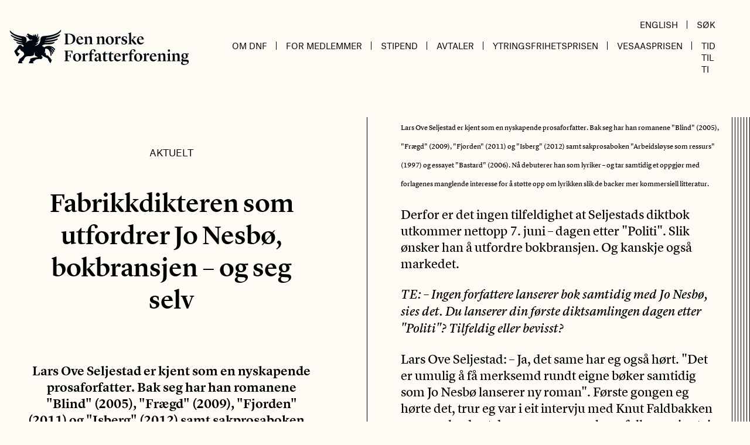

--- FILE ---
content_type: text/html; charset=UTF-8
request_url: https://www.forfatterforeningen.no/artikkel/fabrikkdikteren-som-utfordrer-jo-nesbo-bokbransjen-og-seg-selv/
body_size: 18641
content:
<!doctype html>
<html lang="nb-NO">
<head>
	<meta charset="UTF-8">
	<meta name="viewport" content="width=device-width, initial-scale=1">
	<link rel="profile" href="https://gmpg.org/xfn/11">

	<script type="text/javascript" data-cookieconsent="ignore">
	window.dataLayer = window.dataLayer || [];

	function gtag() {
		dataLayer.push(arguments);
	}

	gtag("consent", "default", {
		ad_personalization: "denied",
		ad_storage: "denied",
		ad_user_data: "denied",
		analytics_storage: "denied",
		functionality_storage: "denied",
		personalization_storage: "denied",
		security_storage: "granted",
		wait_for_update: 500,
	});
	gtag("set", "ads_data_redaction", true);
	</script>
<script type="text/javascript"
		id="Cookiebot"
		src="https://consent.cookiebot.com/uc.js"
		data-implementation="wp"
		data-cbid="ffeb6b64-2d92-42b4-a6d4-9ed1639c1c0a"
						data-culture="NB"
				data-blockingmode="auto"
	></script>
<meta name='robots' content='index, follow, max-image-preview:large, max-snippet:-1, max-video-preview:-1' />
	<style>img:is([sizes="auto" i], [sizes^="auto," i]) { contain-intrinsic-size: 3000px 1500px }</style>
	
	<!-- This site is optimized with the Yoast SEO plugin v26.3 - https://yoast.com/wordpress/plugins/seo/ -->
	<title>Fabrikkdikteren som utfordrer Jo Nesbø, bokbransjen - og seg selv - Den norske Forfatterforening</title>
	<link rel="canonical" href="https://www.forfatterforeningen.no/artikkel/fabrikkdikteren-som-utfordrer-jo-nesbo-bokbransjen-og-seg-selv/" />
	<meta property="og:locale" content="nb_NO" />
	<meta property="og:type" content="article" />
	<meta property="og:title" content="Fabrikkdikteren som utfordrer Jo Nesbø, bokbransjen - og seg selv - Den norske Forfatterforening" />
	<meta property="og:description" content="Lars Ove Seljestad er kjent som en nyskapende prosaforfatter. Bak seg har han romanene &quot;Blind&quot; (2005), &quot;Frægd&quot; (2009), &quot;Fjorden&quot; (2011) og &quot;Isberg&quot; (2012) samt sakprosaboken..." />
	<meta property="og:url" content="https://www.forfatterforeningen.no/artikkel/fabrikkdikteren-som-utfordrer-jo-nesbo-bokbransjen-og-seg-selv/" />
	<meta property="og:site_name" content="Den norske Forfatterforening" />
	<meta property="article:published_time" content="2013-05-21T17:57:14+00:00" />
	<meta property="og:image" content="http://mail.forfatterforeningen.no/content/uploads/2013/05/lars_ove_0.jpg" />
	<meta property="og:image:width" content="764" />
	<meta property="og:image:height" content="435" />
	<meta property="og:image:type" content="image/jpeg" />
	<meta name="author" content="Tom Egeland" />
	<meta name="twitter:card" content="summary_large_image" />
	<meta name="twitter:label1" content="Skrevet av" />
	<meta name="twitter:data1" content="Tom Egeland" />
	<meta name="twitter:label2" content="Ansl. lesetid" />
	<meta name="twitter:data2" content="12 minutter" />
	<script type="application/ld+json" class="yoast-schema-graph">{"@context":"https://schema.org","@graph":[{"@type":"WebPage","@id":"https://www.forfatterforeningen.no/artikkel/fabrikkdikteren-som-utfordrer-jo-nesbo-bokbransjen-og-seg-selv/","url":"https://www.forfatterforeningen.no/artikkel/fabrikkdikteren-som-utfordrer-jo-nesbo-bokbransjen-og-seg-selv/","name":"Fabrikkdikteren som utfordrer Jo Nesbø, bokbransjen - og seg selv - Den norske Forfatterforening","isPartOf":{"@id":"https://www.forfatterforeningen.no/#website"},"primaryImageOfPage":{"@id":"https://www.forfatterforeningen.no/artikkel/fabrikkdikteren-som-utfordrer-jo-nesbo-bokbransjen-og-seg-selv/#primaryimage"},"image":{"@id":"https://www.forfatterforeningen.no/artikkel/fabrikkdikteren-som-utfordrer-jo-nesbo-bokbransjen-og-seg-selv/#primaryimage"},"thumbnailUrl":"https://www.forfatterforeningen.no/content/uploads/2013/05/lars_ove_0.jpg","datePublished":"2013-05-21T17:57:14+00:00","author":{"@id":"https://www.forfatterforeningen.no/#/schema/person/f4c9fd4443ee91c705b224a87ec360a8"},"inLanguage":"nb-NO","potentialAction":[{"@type":"ReadAction","target":["https://www.forfatterforeningen.no/artikkel/fabrikkdikteren-som-utfordrer-jo-nesbo-bokbransjen-og-seg-selv/"]}]},{"@type":"ImageObject","inLanguage":"nb-NO","@id":"https://www.forfatterforeningen.no/artikkel/fabrikkdikteren-som-utfordrer-jo-nesbo-bokbransjen-og-seg-selv/#primaryimage","url":"https://www.forfatterforeningen.no/content/uploads/2013/05/lars_ove_0.jpg","contentUrl":"https://www.forfatterforeningen.no/content/uploads/2013/05/lars_ove_0.jpg","width":764,"height":435,"caption":"lars_ove"},{"@type":"WebSite","@id":"https://www.forfatterforeningen.no/#website","url":"https://www.forfatterforeningen.no/","name":"Den norske Forfatterforening","description":"Forfatter organisasjon","potentialAction":[{"@type":"SearchAction","target":{"@type":"EntryPoint","urlTemplate":"https://www.forfatterforeningen.no/?s={search_term_string}"},"query-input":{"@type":"PropertyValueSpecification","valueRequired":true,"valueName":"search_term_string"}}],"inLanguage":"nb-NO"},{"@type":"Person","@id":"https://www.forfatterforeningen.no/#/schema/person/f4c9fd4443ee91c705b224a87ec360a8","name":"Tom Egeland","image":{"@type":"ImageObject","inLanguage":"nb-NO","@id":"https://www.forfatterforeningen.no/#/schema/person/image/","url":"https://secure.gravatar.com/avatar/58955ee488000ca3be7b974274ce6cc23055a9221cfea893626aeb487b25c923?s=96&d=mm&r=g","contentUrl":"https://secure.gravatar.com/avatar/58955ee488000ca3be7b974274ce6cc23055a9221cfea893626aeb487b25c923?s=96&d=mm&r=g","caption":"Tom Egeland"},"url":"https://www.forfatterforeningen.no/artikkel/author/tom-egeland/"}]}</script>
	<!-- / Yoast SEO plugin. -->


<link rel='dns-prefetch' href='//www.googletagmanager.com' />
<script>
window._wpemojiSettings = {"baseUrl":"https:\/\/s.w.org\/images\/core\/emoji\/16.0.1\/72x72\/","ext":".png","svgUrl":"https:\/\/s.w.org\/images\/core\/emoji\/16.0.1\/svg\/","svgExt":".svg","source":{"concatemoji":"https:\/\/www.forfatterforeningen.no\/wp\/wp-includes\/js\/wp-emoji-release.min.js?ver=6.8.3"}};
/*! This file is auto-generated */
!function(s,n){var o,i,e;function c(e){try{var t={supportTests:e,timestamp:(new Date).valueOf()};sessionStorage.setItem(o,JSON.stringify(t))}catch(e){}}function p(e,t,n){e.clearRect(0,0,e.canvas.width,e.canvas.height),e.fillText(t,0,0);var t=new Uint32Array(e.getImageData(0,0,e.canvas.width,e.canvas.height).data),a=(e.clearRect(0,0,e.canvas.width,e.canvas.height),e.fillText(n,0,0),new Uint32Array(e.getImageData(0,0,e.canvas.width,e.canvas.height).data));return t.every(function(e,t){return e===a[t]})}function u(e,t){e.clearRect(0,0,e.canvas.width,e.canvas.height),e.fillText(t,0,0);for(var n=e.getImageData(16,16,1,1),a=0;a<n.data.length;a++)if(0!==n.data[a])return!1;return!0}function f(e,t,n,a){switch(t){case"flag":return n(e,"\ud83c\udff3\ufe0f\u200d\u26a7\ufe0f","\ud83c\udff3\ufe0f\u200b\u26a7\ufe0f")?!1:!n(e,"\ud83c\udde8\ud83c\uddf6","\ud83c\udde8\u200b\ud83c\uddf6")&&!n(e,"\ud83c\udff4\udb40\udc67\udb40\udc62\udb40\udc65\udb40\udc6e\udb40\udc67\udb40\udc7f","\ud83c\udff4\u200b\udb40\udc67\u200b\udb40\udc62\u200b\udb40\udc65\u200b\udb40\udc6e\u200b\udb40\udc67\u200b\udb40\udc7f");case"emoji":return!a(e,"\ud83e\udedf")}return!1}function g(e,t,n,a){var r="undefined"!=typeof WorkerGlobalScope&&self instanceof WorkerGlobalScope?new OffscreenCanvas(300,150):s.createElement("canvas"),o=r.getContext("2d",{willReadFrequently:!0}),i=(o.textBaseline="top",o.font="600 32px Arial",{});return e.forEach(function(e){i[e]=t(o,e,n,a)}),i}function t(e){var t=s.createElement("script");t.src=e,t.defer=!0,s.head.appendChild(t)}"undefined"!=typeof Promise&&(o="wpEmojiSettingsSupports",i=["flag","emoji"],n.supports={everything:!0,everythingExceptFlag:!0},e=new Promise(function(e){s.addEventListener("DOMContentLoaded",e,{once:!0})}),new Promise(function(t){var n=function(){try{var e=JSON.parse(sessionStorage.getItem(o));if("object"==typeof e&&"number"==typeof e.timestamp&&(new Date).valueOf()<e.timestamp+604800&&"object"==typeof e.supportTests)return e.supportTests}catch(e){}return null}();if(!n){if("undefined"!=typeof Worker&&"undefined"!=typeof OffscreenCanvas&&"undefined"!=typeof URL&&URL.createObjectURL&&"undefined"!=typeof Blob)try{var e="postMessage("+g.toString()+"("+[JSON.stringify(i),f.toString(),p.toString(),u.toString()].join(",")+"));",a=new Blob([e],{type:"text/javascript"}),r=new Worker(URL.createObjectURL(a),{name:"wpTestEmojiSupports"});return void(r.onmessage=function(e){c(n=e.data),r.terminate(),t(n)})}catch(e){}c(n=g(i,f,p,u))}t(n)}).then(function(e){for(var t in e)n.supports[t]=e[t],n.supports.everything=n.supports.everything&&n.supports[t],"flag"!==t&&(n.supports.everythingExceptFlag=n.supports.everythingExceptFlag&&n.supports[t]);n.supports.everythingExceptFlag=n.supports.everythingExceptFlag&&!n.supports.flag,n.DOMReady=!1,n.readyCallback=function(){n.DOMReady=!0}}).then(function(){return e}).then(function(){var e;n.supports.everything||(n.readyCallback(),(e=n.source||{}).concatemoji?t(e.concatemoji):e.wpemoji&&e.twemoji&&(t(e.twemoji),t(e.wpemoji)))}))}((window,document),window._wpemojiSettings);
</script>
<style id='wp-emoji-styles-inline-css'>

	img.wp-smiley, img.emoji {
		display: inline !important;
		border: none !important;
		box-shadow: none !important;
		height: 1em !important;
		width: 1em !important;
		margin: 0 0.07em !important;
		vertical-align: -0.1em !important;
		background: none !important;
		padding: 0 !important;
	}
</style>
<link rel='stylesheet' id='wp-block-library-css' href='https://www.forfatterforeningen.no/wp/wp-includes/css/dist/block-library/style.min.css?ver=6.8.3' media='all' />
<style id='classic-theme-styles-inline-css'>
/*! This file is auto-generated */
.wp-block-button__link{color:#fff;background-color:#32373c;border-radius:9999px;box-shadow:none;text-decoration:none;padding:calc(.667em + 2px) calc(1.333em + 2px);font-size:1.125em}.wp-block-file__button{background:#32373c;color:#fff;text-decoration:none}
</style>
<style id='global-styles-inline-css'>
:root{--wp--preset--aspect-ratio--square: 1;--wp--preset--aspect-ratio--4-3: 4/3;--wp--preset--aspect-ratio--3-4: 3/4;--wp--preset--aspect-ratio--3-2: 3/2;--wp--preset--aspect-ratio--2-3: 2/3;--wp--preset--aspect-ratio--16-9: 16/9;--wp--preset--aspect-ratio--9-16: 9/16;--wp--preset--gradient--vivid-cyan-blue-to-vivid-purple: linear-gradient(135deg,rgba(6,147,227,1) 0%,rgb(155,81,224) 100%);--wp--preset--gradient--light-green-cyan-to-vivid-green-cyan: linear-gradient(135deg,rgb(122,220,180) 0%,rgb(0,208,130) 100%);--wp--preset--gradient--luminous-vivid-amber-to-luminous-vivid-orange: linear-gradient(135deg,rgba(252,185,0,1) 0%,rgba(255,105,0,1) 100%);--wp--preset--gradient--luminous-vivid-orange-to-vivid-red: linear-gradient(135deg,rgba(255,105,0,1) 0%,rgb(207,46,46) 100%);--wp--preset--gradient--very-light-gray-to-cyan-bluish-gray: linear-gradient(135deg,rgb(238,238,238) 0%,rgb(169,184,195) 100%);--wp--preset--gradient--cool-to-warm-spectrum: linear-gradient(135deg,rgb(74,234,220) 0%,rgb(151,120,209) 20%,rgb(207,42,186) 40%,rgb(238,44,130) 60%,rgb(251,105,98) 80%,rgb(254,248,76) 100%);--wp--preset--gradient--blush-light-purple: linear-gradient(135deg,rgb(255,206,236) 0%,rgb(152,150,240) 100%);--wp--preset--gradient--blush-bordeaux: linear-gradient(135deg,rgb(254,205,165) 0%,rgb(254,45,45) 50%,rgb(107,0,62) 100%);--wp--preset--gradient--luminous-dusk: linear-gradient(135deg,rgb(255,203,112) 0%,rgb(199,81,192) 50%,rgb(65,88,208) 100%);--wp--preset--gradient--pale-ocean: linear-gradient(135deg,rgb(255,245,203) 0%,rgb(182,227,212) 50%,rgb(51,167,181) 100%);--wp--preset--gradient--electric-grass: linear-gradient(135deg,rgb(202,248,128) 0%,rgb(113,206,126) 100%);--wp--preset--gradient--midnight: linear-gradient(135deg,rgb(2,3,129) 0%,rgb(40,116,252) 100%);--wp--preset--font-size--small: 13px;--wp--preset--font-size--medium: 20px;--wp--preset--font-size--large: 36px;--wp--preset--font-size--x-large: 42px;--wp--preset--spacing--20: 0.44rem;--wp--preset--spacing--30: 0.67rem;--wp--preset--spacing--40: 1rem;--wp--preset--spacing--50: 1.5rem;--wp--preset--spacing--60: 2.25rem;--wp--preset--spacing--70: 3.38rem;--wp--preset--spacing--80: 5.06rem;--wp--preset--shadow--natural: 6px 6px 9px rgba(0, 0, 0, 0.2);--wp--preset--shadow--deep: 12px 12px 50px rgba(0, 0, 0, 0.4);--wp--preset--shadow--sharp: 6px 6px 0px rgba(0, 0, 0, 0.2);--wp--preset--shadow--outlined: 6px 6px 0px -3px rgba(255, 255, 255, 1), 6px 6px rgba(0, 0, 0, 1);--wp--preset--shadow--crisp: 6px 6px 0px rgba(0, 0, 0, 1);}:where(.is-layout-flex){gap: 0.5em;}:where(.is-layout-grid){gap: 0.5em;}body .is-layout-flex{display: flex;}.is-layout-flex{flex-wrap: wrap;align-items: center;}.is-layout-flex > :is(*, div){margin: 0;}body .is-layout-grid{display: grid;}.is-layout-grid > :is(*, div){margin: 0;}:where(.wp-block-columns.is-layout-flex){gap: 2em;}:where(.wp-block-columns.is-layout-grid){gap: 2em;}:where(.wp-block-post-template.is-layout-flex){gap: 1.25em;}:where(.wp-block-post-template.is-layout-grid){gap: 1.25em;}.has-vivid-cyan-blue-to-vivid-purple-gradient-background{background: var(--wp--preset--gradient--vivid-cyan-blue-to-vivid-purple) !important;}.has-light-green-cyan-to-vivid-green-cyan-gradient-background{background: var(--wp--preset--gradient--light-green-cyan-to-vivid-green-cyan) !important;}.has-luminous-vivid-amber-to-luminous-vivid-orange-gradient-background{background: var(--wp--preset--gradient--luminous-vivid-amber-to-luminous-vivid-orange) !important;}.has-luminous-vivid-orange-to-vivid-red-gradient-background{background: var(--wp--preset--gradient--luminous-vivid-orange-to-vivid-red) !important;}.has-very-light-gray-to-cyan-bluish-gray-gradient-background{background: var(--wp--preset--gradient--very-light-gray-to-cyan-bluish-gray) !important;}.has-cool-to-warm-spectrum-gradient-background{background: var(--wp--preset--gradient--cool-to-warm-spectrum) !important;}.has-blush-light-purple-gradient-background{background: var(--wp--preset--gradient--blush-light-purple) !important;}.has-blush-bordeaux-gradient-background{background: var(--wp--preset--gradient--blush-bordeaux) !important;}.has-luminous-dusk-gradient-background{background: var(--wp--preset--gradient--luminous-dusk) !important;}.has-pale-ocean-gradient-background{background: var(--wp--preset--gradient--pale-ocean) !important;}.has-electric-grass-gradient-background{background: var(--wp--preset--gradient--electric-grass) !important;}.has-midnight-gradient-background{background: var(--wp--preset--gradient--midnight) !important;}.has-small-font-size{font-size: var(--wp--preset--font-size--small) !important;}.has-medium-font-size{font-size: var(--wp--preset--font-size--medium) !important;}.has-large-font-size{font-size: var(--wp--preset--font-size--large) !important;}.has-x-large-font-size{font-size: var(--wp--preset--font-size--x-large) !important;}
:where(.wp-block-post-template.is-layout-flex){gap: 1.25em;}:where(.wp-block-post-template.is-layout-grid){gap: 1.25em;}
:where(.wp-block-columns.is-layout-flex){gap: 2em;}:where(.wp-block-columns.is-layout-grid){gap: 2em;}
:root :where(.wp-block-pullquote){font-size: 1.5em;line-height: 1.6;}
</style>
<link rel='stylesheet' id='wpa-css-css' href='https://www.forfatterforeningen.no/content/plugins/honeypot/includes/css/wpa.css?ver=2.3.04' media='all' />
<link rel='stylesheet' id='forfatterforeningen-stylesheet-css' href='https://www.forfatterforeningen.no/content/themes/forfatterforeningen/dist/index.css?ver=1.0.0' media='all' />
<link rel='stylesheet' id='microthemer-css' href='https://www.forfatterforeningen.no/content/micro-themes/active-styles.css?mts=140&#038;ver=6.8.3' media='all' />
<script src="https://www.forfatterforeningen.no/wp/wp-includes/js/jquery/jquery.min.js?ver=3.7.1" id="jquery-core-js"></script>
<script src="https://www.forfatterforeningen.no/wp/wp-includes/js/jquery/jquery-migrate.min.js?ver=3.4.1" id="jquery-migrate-js"></script>

<!-- Google tag (gtag.js) snippet added by Site Kit -->
<!-- Google Analytics snippet added by Site Kit -->
<script src="https://www.googletagmanager.com/gtag/js?id=GT-T5NM8N8" id="google_gtagjs-js" async></script>
<script id="google_gtagjs-js-after">
window.dataLayer = window.dataLayer || [];function gtag(){dataLayer.push(arguments);}
gtag("set","linker",{"domains":["www.forfatterforeningen.no"]});
gtag("js", new Date());
gtag("set", "developer_id.dZTNiMT", true);
gtag("config", "GT-T5NM8N8");
</script>
<link rel="https://api.w.org/" href="https://www.forfatterforeningen.no/wp-json/" /><link rel="alternate" title="JSON" type="application/json" href="https://www.forfatterforeningen.no/wp-json/wp/v2/posts/11339" /><link rel="EditURI" type="application/rsd+xml" title="RSD" href="https://www.forfatterforeningen.no/wp/xmlrpc.php?rsd" />
<meta name="generator" content="WordPress 6.8.3" />
<link rel='shortlink' href='https://www.forfatterforeningen.no/?p=11339' />
<link rel="alternate" title="oEmbed (JSON)" type="application/json+oembed" href="https://www.forfatterforeningen.no/wp-json/oembed/1.0/embed?url=https%3A%2F%2Fwww.forfatterforeningen.no%2Fartikkel%2Ffabrikkdikteren-som-utfordrer-jo-nesbo-bokbransjen-og-seg-selv%2F" />
<link rel="alternate" title="oEmbed (XML)" type="text/xml+oembed" href="https://www.forfatterforeningen.no/wp-json/oembed/1.0/embed?url=https%3A%2F%2Fwww.forfatterforeningen.no%2Fartikkel%2Ffabrikkdikteren-som-utfordrer-jo-nesbo-bokbransjen-og-seg-selv%2F&#038;format=xml" />
<meta name="generator" content="Site Kit by Google 1.171.0" /></head>

<body class="wp-singular post-template-default single single-post postid-11339 single-format-standard wp-theme-forfatterforeningen mt-11339 mt-post-fabrikkdikteren-som-utfordrer-jo-nesbo-bokbransjen-og-seg-selv">

<div id="app" class="site container mx-auto">
    <a class="skip-link screen-reader-text" href="#primary">Hopp til innholdet</a>

    
	<header id="masthead" class="site-header grid grid-cols-8 pr-la md:flex md:justify-between items-center pt-6 pb-6 md:pb-16 font-sans">
		<div class="site-branding col-span-7 md:w-1/3">
							<p class="site-title"><a href="https://www.forfatterforeningen.no/" rel="home">Den norske Forfatterforening</a></p>
						</div><!-- .site-branding -->

        <div class="col-span-1 md:w-2/3 flex justify-end items-center md:items-end flex-col">
            <div class="main-navigation hidden md:flex items-end justify-end w-full">
                <ul id="utility-menu" class="hidden lg:flex"><li id="menu-item-16348" class="menu-item menu-item-type-post_type menu-item-object-page menu-item-16348"><a href="https://www.forfatterforeningen.no/english/">English</a></li>
<li id="menu-item-16387" class="menu-item menu-item-type-custom menu-item-object-custom menu-item-16387"><a href="https://www.forfatterforeningen.no/?s=">Søk</a></li>
</ul>            </div>

            <nav id="site-navigation" class="main-navigation flex items-center md:items-end justify-end w-full">
                
                <aeon-mobile-menu :initial='[{"ID":17222,"post_author":"1","post_date":"2025-08-06 12:55:45","post_date_gmt":"2020-12-03 12:16:14","post_content":"","post_title":"Om DnF","post_excerpt":"","post_status":"publish","comment_status":"closed","ping_status":"closed","post_password":"","post_name":"om-dnf","to_ping":"","pinged":"","post_modified":"2025-08-06 12:55:45","post_modified_gmt":"2025-08-06 10:55:45","post_content_filtered":"","post_parent":0,"guid":"http:\/\/www.forfatterforeningen.no\/?p=17222","menu_order":1,"post_type":"nav_menu_item","post_mime_type":"","comment_count":"0","filter":"raw","db_id":17222,"menu_item_parent":"0","object_id":"17222","object":"custom","type":"custom","type_label":"Tilpasset lenke","title":"Om DnF","url":"#","target":"","attr_title":"","description":"","classes":[""],"xfn":""},{"ID":17223,"post_author":"1","post_date":"2025-08-06 12:55:46","post_date_gmt":"2020-12-03 12:16:14","post_content":"","post_title":"Om foreningen","post_excerpt":"","post_status":"publish","comment_status":"closed","ping_status":"closed","post_password":"","post_name":"om-foreningen","to_ping":"","pinged":"","post_modified":"2025-08-06 12:55:46","post_modified_gmt":"2025-08-06 10:55:46","post_content_filtered":"","post_parent":0,"guid":"http:\/\/www.forfatterforeningen.no\/?p=17223","menu_order":2,"post_type":"nav_menu_item","post_mime_type":"","comment_count":"0","filter":"raw","db_id":17223,"menu_item_parent":"17222","object_id":"8013","object":"page","type":"post_type","type_label":"Side","url":"https:\/\/www.forfatterforeningen.no\/om-dnf\/","title":"Om foreningen","target":"","attr_title":"","description":"","classes":[""],"xfn":""},{"ID":17224,"post_author":"1","post_date":"2025-08-06 12:55:46","post_date_gmt":"2020-12-03 12:16:14","post_content":" ","post_title":"","post_excerpt":"","post_status":"publish","comment_status":"closed","ping_status":"closed","post_password":"","post_name":"17224","to_ping":"","pinged":"","post_modified":"2025-08-06 12:55:46","post_modified_gmt":"2025-08-06 10:55:46","post_content_filtered":"","post_parent":0,"guid":"http:\/\/www.forfatterforeningen.no\/?p=17224","menu_order":3,"post_type":"nav_menu_item","post_mime_type":"","comment_count":"0","filter":"raw","db_id":17224,"menu_item_parent":"17222","object_id":"17092","object":"page","type":"post_type","type_label":"Side","url":"https:\/\/www.forfatterforeningen.no\/medlemmer\/","title":"Medlemmer","target":"","attr_title":"","description":"","classes":[""],"xfn":""},{"ID":17226,"post_author":"1","post_date":"2025-08-06 12:55:46","post_date_gmt":"2020-12-03 12:17:47","post_content":" ","post_title":"","post_excerpt":"","post_status":"publish","comment_status":"closed","ping_status":"closed","post_password":"","post_name":"17226","to_ping":"","pinged":"","post_modified":"2025-08-06 12:55:46","post_modified_gmt":"2025-08-06 10:55:46","post_content_filtered":"","post_parent":0,"guid":"http:\/\/www.forfatterforeningen.no\/?p=17226","menu_order":4,"post_type":"nav_menu_item","post_mime_type":"","comment_count":"0","filter":"raw","db_id":17226,"menu_item_parent":"17222","object_id":"8016","object":"page","type":"post_type","type_label":"Side","url":"https:\/\/www.forfatterforeningen.no\/styret\/","title":"Styret","target":"","attr_title":"","description":"","classes":[""],"xfn":""},{"ID":17239,"post_author":"41","post_date":"2025-08-06 12:55:46","post_date_gmt":"2020-12-03 13:05:00","post_content":" ","post_title":"","post_excerpt":"","post_status":"publish","comment_status":"closed","ping_status":"closed","post_password":"","post_name":"17239","to_ping":"","pinged":"","post_modified":"2025-08-06 12:55:46","post_modified_gmt":"2025-08-06 10:55:46","post_content_filtered":"","post_parent":0,"guid":"http:\/\/www.forfatterforeningen.no\/?p=17239","menu_order":5,"post_type":"nav_menu_item","post_mime_type":"","comment_count":"0","filter":"raw","db_id":17239,"menu_item_parent":"17222","object_id":"8023","object":"page","type":"post_type","type_label":"Side","url":"https:\/\/www.forfatterforeningen.no\/det-litteraere-rad\/","title":"Det litter\u00e6re R\u00e5d","target":"","attr_title":"","description":"","classes":[""],"xfn":""},{"ID":17235,"post_author":"41","post_date":"2025-08-06 12:55:46","post_date_gmt":"2020-12-03 13:05:00","post_content":" ","post_title":"","post_excerpt":"","post_status":"publish","comment_status":"closed","ping_status":"closed","post_password":"","post_name":"17235","to_ping":"","pinged":"","post_modified":"2025-08-06 12:55:46","post_modified_gmt":"2025-08-06 10:55:46","post_content_filtered":"","post_parent":0,"guid":"http:\/\/www.forfatterforeningen.no\/?p=17235","menu_order":6,"post_type":"nav_menu_item","post_mime_type":"","comment_count":"0","filter":"raw","db_id":17235,"menu_item_parent":"17222","object_id":"8128","object":"page","type":"post_type","type_label":"Side","url":"https:\/\/www.forfatterforeningen.no\/opptakskomiteen\/","title":"Opptakskomiteen","target":"","attr_title":"","description":"","classes":[""],"xfn":""},{"ID":17236,"post_author":"41","post_date":"2025-08-06 12:55:46","post_date_gmt":"2020-12-03 13:05:00","post_content":" ","post_title":"","post_excerpt":"","post_status":"publish","comment_status":"closed","ping_status":"closed","post_password":"","post_name":"17236","to_ping":"","pinged":"","post_modified":"2025-08-06 12:55:46","post_modified_gmt":"2025-08-06 10:55:46","post_content_filtered":"","post_parent":0,"guid":"http:\/\/www.forfatterforeningen.no\/?p=17236","menu_order":7,"post_type":"nav_menu_item","post_mime_type":"","comment_count":"0","filter":"raw","db_id":17236,"menu_item_parent":"17222","object_id":"8029","object":"page","type":"post_type","type_label":"Side","url":"https:\/\/www.forfatterforeningen.no\/internasjonalt-utvalg\/","title":"Internasjonalt Utvalg","target":"","attr_title":"","description":"","classes":[""],"xfn":""},{"ID":28490,"post_author":"41","post_date":"2025-08-06 12:55:46","post_date_gmt":"2025-08-06 10:55:46","post_content":" ","post_title":"","post_excerpt":"","post_status":"publish","comment_status":"closed","ping_status":"closed","post_password":"","post_name":"28490","to_ping":"","pinged":"","post_modified":"2025-08-06 12:55:46","post_modified_gmt":"2025-08-06 10:55:46","post_content_filtered":"","post_parent":0,"guid":"https:\/\/www.forfatterforeningen.no\/?p=28490","menu_order":8,"post_type":"nav_menu_item","post_mime_type":"","comment_count":"0","filter":"raw","db_id":28490,"menu_item_parent":"17222","object_id":"28488","object":"page","type":"post_type","type_label":"Side","url":"https:\/\/www.forfatterforeningen.no\/fagkomiteen\/","title":"Fagkomiteen","target":"","attr_title":"","description":"","classes":[""],"xfn":""},{"ID":17253,"post_author":"41","post_date":"2025-08-06 12:55:46","post_date_gmt":"2020-12-03 13:26:23","post_content":" ","post_title":"","post_excerpt":"","post_status":"publish","comment_status":"closed","ping_status":"closed","post_password":"","post_name":"17253","to_ping":"","pinged":"","post_modified":"2025-08-06 12:55:46","post_modified_gmt":"2025-08-06 10:55:46","post_content_filtered":"","post_parent":0,"guid":"http:\/\/www.forfatterforeningen.no\/?p=17253","menu_order":9,"post_type":"nav_menu_item","post_mime_type":"","comment_count":"0","filter":"raw","db_id":17253,"menu_item_parent":"17222","object_id":"17251","object":"page","type":"post_type","type_label":"Side","url":"https:\/\/www.forfatterforeningen.no\/internasjonalt-arbeid\/","title":"Internasjonalt arbeid","target":"","attr_title":"","description":"","classes":[""],"xfn":""},{"ID":19447,"post_author":"41","post_date":"2025-08-06 12:55:46","post_date_gmt":"2021-08-18 08:55:24","post_content":" ","post_title":"","post_excerpt":"","post_status":"publish","comment_status":"closed","ping_status":"closed","post_password":"","post_name":"19447","to_ping":"","pinged":"","post_modified":"2025-08-06 12:55:46","post_modified_gmt":"2025-08-06 10:55:46","post_content_filtered":"","post_parent":0,"guid":"https:\/\/www.forfatterforeningen.no\/?p=19447","menu_order":10,"post_type":"nav_menu_item","post_mime_type":"","comment_count":"0","filter":"raw","db_id":19447,"menu_item_parent":"17222","object_id":"19445","object":"page","type":"post_type","type_label":"Side","url":"https:\/\/www.forfatterforeningen.no\/valgkomiteen\/","title":"Valgkomiteen","target":"","attr_title":"","description":"","classes":[""],"xfn":""},{"ID":17237,"post_author":"41","post_date":"2025-08-06 12:55:46","post_date_gmt":"2020-12-03 13:05:00","post_content":" ","post_title":"","post_excerpt":"","post_status":"publish","comment_status":"closed","ping_status":"closed","post_password":"","post_name":"17237","to_ping":"","pinged":"","post_modified":"2025-08-06 12:55:46","post_modified_gmt":"2025-08-06 10:55:46","post_content_filtered":"","post_parent":8013,"guid":"http:\/\/www.forfatterforeningen.no\/?p=17237","menu_order":11,"post_type":"nav_menu_item","post_mime_type":"","comment_count":"0","filter":"raw","db_id":17237,"menu_item_parent":"17222","object_id":"17231","object":"page","type":"post_type","type_label":"Side","url":"https:\/\/www.forfatterforeningen.no\/om-dnf\/politisk-arbeid\/","title":"Politisk arbeid","target":"","attr_title":"","description":"","classes":[""],"xfn":""},{"ID":25919,"post_author":"41","post_date":"2025-08-06 12:55:46","post_date_gmt":"2024-04-17 11:24:29","post_content":" ","post_title":"","post_excerpt":"","post_status":"publish","comment_status":"closed","ping_status":"closed","post_password":"","post_name":"25919","to_ping":"","pinged":"","post_modified":"2025-08-06 12:55:46","post_modified_gmt":"2025-08-06 10:55:46","post_content_filtered":"","post_parent":0,"guid":"https:\/\/www.forfatterforeningen.no\/?p=25919","menu_order":12,"post_type":"nav_menu_item","post_mime_type":"","comment_count":"0","filter":"raw","db_id":25919,"menu_item_parent":"17222","object_id":"64","object":"category","type":"taxonomy","type_label":"Kategori","url":"https:\/\/www.forfatterforeningen.no\/kategori\/lederbrev\/","title":"Lederbrev","target":"","attr_title":"","description":"","classes":[""],"xfn":""},{"ID":17281,"post_author":"41","post_date":"2025-08-06 12:55:46","post_date_gmt":"2020-12-04 13:03:03","post_content":" ","post_title":"","post_excerpt":"","post_status":"publish","comment_status":"closed","ping_status":"closed","post_password":"","post_name":"17281","to_ping":"","pinged":"","post_modified":"2025-08-06 12:55:46","post_modified_gmt":"2025-08-06 10:55:46","post_content_filtered":"","post_parent":0,"guid":"http:\/\/www.forfatterforeningen.no\/?p=17281","menu_order":13,"post_type":"nav_menu_item","post_mime_type":"","comment_count":"0","filter":"raw","db_id":17281,"menu_item_parent":"17222","object_id":"17279","object":"page","type":"post_type","type_label":"Side","url":"https:\/\/www.forfatterforeningen.no\/vedtekter-2\/","title":"Vedtekter","target":"","attr_title":"","description":"","classes":[""],"xfn":""},{"ID":17238,"post_author":"41","post_date":"2025-08-06 12:55:46","post_date_gmt":"2020-12-03 13:05:00","post_content":" ","post_title":"","post_excerpt":"","post_status":"publish","comment_status":"closed","ping_status":"closed","post_password":"","post_name":"17238","to_ping":"","pinged":"","post_modified":"2025-08-06 12:55:46","post_modified_gmt":"2025-08-06 10:55:46","post_content_filtered":"","post_parent":0,"guid":"http:\/\/www.forfatterforeningen.no\/?p=17238","menu_order":14,"post_type":"nav_menu_item","post_mime_type":"","comment_count":"0","filter":"raw","db_id":17238,"menu_item_parent":"17222","object_id":"8121","object":"page","type":"post_type","type_label":"Side","url":"https:\/\/www.forfatterforeningen.no\/publikasjoner\/","title":"Publikasjoner","target":"","attr_title":"","description":"","classes":[""],"xfn":""},{"ID":16363,"post_author":"1","post_date":"2025-08-06 12:55:46","post_date_gmt":"2020-11-19 11:11:08","post_content":"","post_title":"For medlemmer","post_excerpt":"","post_status":"publish","comment_status":"closed","ping_status":"closed","post_password":"","post_name":"for-medlemmer","to_ping":"","pinged":"","post_modified":"2025-08-06 12:55:46","post_modified_gmt":"2025-08-06 10:55:46","post_content_filtered":"","post_parent":0,"guid":"http:\/\/www.forfatterforeningen.no\/?p=16363","menu_order":15,"post_type":"nav_menu_item","post_mime_type":"","comment_count":"0","filter":"raw","db_id":16363,"menu_item_parent":"0","object_id":"16363","object":"custom","type":"custom","type_label":"Tilpasset lenke","title":"For medlemmer","url":"#","target":"","attr_title":"","description":"","classes":[""],"xfn":""},{"ID":17242,"post_author":"41","post_date":"2025-08-06 12:55:46","post_date_gmt":"2020-12-03 13:10:09","post_content":" ","post_title":"","post_excerpt":"","post_status":"publish","comment_status":"closed","ping_status":"closed","post_password":"","post_name":"17242","to_ping":"","pinged":"","post_modified":"2025-08-06 12:55:46","post_modified_gmt":"2025-08-06 10:55:46","post_content_filtered":"","post_parent":0,"guid":"http:\/\/www.forfatterforeningen.no\/?p=17242","menu_order":16,"post_type":"nav_menu_item","post_mime_type":"","comment_count":"0","filter":"raw","db_id":17242,"menu_item_parent":"16363","object_id":"17240","object":"page","type":"post_type","type_label":"Side","url":"https:\/\/www.forfatterforeningen.no\/arrangementer\/","title":"Arrangementer","target":"","attr_title":"","description":"","classes":[""],"xfn":""},{"ID":17247,"post_author":"41","post_date":"2025-08-06 12:55:46","post_date_gmt":"2020-12-03 13:17:21","post_content":" ","post_title":"","post_excerpt":"","post_status":"publish","comment_status":"closed","ping_status":"closed","post_password":"","post_name":"17247","to_ping":"","pinged":"","post_modified":"2025-08-06 12:55:46","post_modified_gmt":"2025-08-06 10:55:46","post_content_filtered":"","post_parent":0,"guid":"http:\/\/www.forfatterforeningen.no\/?p=17247","menu_order":17,"post_type":"nav_menu_item","post_mime_type":"","comment_count":"0","filter":"raw","db_id":17247,"menu_item_parent":"16363","object_id":"17243","object":"page","type":"post_type","type_label":"Side","url":"https:\/\/www.forfatterforeningen.no\/skriveplasser-og-forfatterboliger\/","title":"Skriveplasser og forfatterboliger","target":"","attr_title":"","description":"","classes":[""],"xfn":""},{"ID":17248,"post_author":"41","post_date":"2025-08-06 12:55:46","post_date_gmt":"2020-12-03 13:17:21","post_content":" ","post_title":"","post_excerpt":"","post_status":"publish","comment_status":"closed","ping_status":"closed","post_password":"","post_name":"17248","to_ping":"","pinged":"","post_modified":"2025-08-06 12:55:46","post_modified_gmt":"2025-08-06 10:55:46","post_content_filtered":"","post_parent":0,"guid":"http:\/\/www.forfatterforeningen.no\/?p=17248","menu_order":18,"post_type":"nav_menu_item","post_mime_type":"","comment_count":"0","filter":"raw","db_id":17248,"menu_item_parent":"16363","object_id":"17245","object":"page","type":"post_type","type_label":"Side","url":"https:\/\/www.forfatterforeningen.no\/rettigheter-og-retningslinjer\/","title":"Sosiale rettigheter, skatt og \u00f8konomi","target":"","attr_title":"","description":"","classes":[""],"xfn":""},{"ID":17983,"post_author":"41","post_date":"2025-08-06 12:55:46","post_date_gmt":"2021-01-05 10:24:15","post_content":" ","post_title":"","post_excerpt":"","post_status":"publish","comment_status":"closed","ping_status":"closed","post_password":"","post_name":"17983","to_ping":"","pinged":"","post_modified":"2025-08-06 12:55:46","post_modified_gmt":"2025-08-06 10:55:46","post_content_filtered":"","post_parent":0,"guid":"http:\/\/www.forfatterforeningen.no\/?p=17983","menu_order":19,"post_type":"nav_menu_item","post_mime_type":"","comment_count":"0","filter":"raw","db_id":17983,"menu_item_parent":"16363","object_id":"17977","object":"page","type":"post_type","type_label":"Side","url":"https:\/\/www.forfatterforeningen.no\/seksuell-trakassering\/","title":"Seksuell trakassering","target":"","attr_title":"","description":"","classes":[""],"xfn":""},{"ID":20289,"post_author":"41","post_date":"2025-08-06 12:55:46","post_date_gmt":"2021-12-13 10:36:22","post_content":" ","post_title":"","post_excerpt":"","post_status":"publish","comment_status":"closed","ping_status":"closed","post_password":"","post_name":"20289","to_ping":"","pinged":"","post_modified":"2025-08-06 12:55:46","post_modified_gmt":"2025-08-06 10:55:46","post_content_filtered":"","post_parent":0,"guid":"https:\/\/www.forfatterforeningen.no\/?p=20289","menu_order":20,"post_type":"nav_menu_item","post_mime_type":"","comment_count":"0","filter":"raw","db_id":20289,"menu_item_parent":"16363","object_id":"20287","object":"page","type":"post_type","type_label":"Side","url":"https:\/\/www.forfatterforeningen.no\/solidaritetsfondet\/","title":"Solidaritetsfondet","target":"","attr_title":"","description":"","classes":[""],"xfn":""},{"ID":21055,"post_author":"41","post_date":"2025-08-06 12:55:46","post_date_gmt":"2022-05-23 08:48:54","post_content":" ","post_title":"","post_excerpt":"","post_status":"publish","comment_status":"closed","ping_status":"closed","post_password":"","post_name":"21055","to_ping":"","pinged":"","post_modified":"2025-08-06 12:55:46","post_modified_gmt":"2025-08-06 10:55:46","post_content_filtered":"","post_parent":0,"guid":"https:\/\/www.forfatterforeningen.no\/?p=21055","menu_order":21,"post_type":"nav_menu_item","post_mime_type":"","comment_count":"0","filter":"raw","db_id":21055,"menu_item_parent":"16363","object_id":"21052","object":"page","type":"post_type","type_label":"Side","url":"https:\/\/www.forfatterforeningen.no\/forkortelser-og-forklaringer\/","title":"Forkortelser og forklaringer","target":"","attr_title":"","description":"","classes":[""],"xfn":""},{"ID":21061,"post_author":"41","post_date":"2025-08-06 12:55:46","post_date_gmt":"2022-05-25 11:29:08","post_content":" ","post_title":"","post_excerpt":"","post_status":"publish","comment_status":"closed","ping_status":"closed","post_password":"","post_name":"21061","to_ping":"","pinged":"","post_modified":"2025-08-06 12:55:46","post_modified_gmt":"2025-08-06 10:55:46","post_content_filtered":"","post_parent":0,"guid":"https:\/\/www.forfatterforeningen.no\/?p=21061","menu_order":22,"post_type":"nav_menu_item","post_mime_type":"","comment_count":"0","filter":"raw","db_id":21061,"menu_item_parent":"16363","object_id":"21059","object":"page","type":"post_type","type_label":"Side","url":"https:\/\/www.forfatterforeningen.no\/viktige-datoer\/","title":"Viktige datoer","target":"","attr_title":"","description":"","classes":[""],"xfn":""},{"ID":25773,"post_author":"1","post_date":"2025-08-06 12:55:46","post_date_gmt":"2024-04-11 08:43:17","post_content":" ","post_title":"","post_excerpt":"","post_status":"publish","comment_status":"closed","ping_status":"closed","post_password":"","post_name":"25773","to_ping":"","pinged":"","post_modified":"2025-08-06 12:55:46","post_modified_gmt":"2025-08-06 10:55:46","post_content_filtered":"","post_parent":0,"guid":"https:\/\/www.forfatterforeningen.no\/?p=25773","menu_order":23,"post_type":"nav_menu_item","post_mime_type":"","comment_count":"0","filter":"raw","db_id":25773,"menu_item_parent":"16363","object_id":"54","object":"category","type":"taxonomy","type_label":"Kategori","url":"https:\/\/www.forfatterforeningen.no\/kategori\/mot-medlemmer\/","title":"M\u00f8t nye medlemmer","target":"","attr_title":"","description":"","classes":[""],"xfn":""},{"ID":25780,"post_author":"41","post_date":"2025-08-06 12:55:46","post_date_gmt":"2024-04-11 10:53:08","post_content":" ","post_title":"","post_excerpt":"","post_status":"publish","comment_status":"closed","ping_status":"closed","post_password":"","post_name":"25780","to_ping":"","pinged":"","post_modified":"2025-08-06 12:55:46","post_modified_gmt":"2025-08-06 10:55:46","post_content_filtered":"","post_parent":0,"guid":"https:\/\/www.forfatterforeningen.no\/?p=25780","menu_order":24,"post_type":"nav_menu_item","post_mime_type":"","comment_count":"0","filter":"raw","db_id":25780,"menu_item_parent":"16363","object_id":"63","object":"category","type":"taxonomy","type_label":"Kategori","url":"https:\/\/www.forfatterforeningen.no\/kategori\/skriverommet\/","title":"Skriverommet","target":"","attr_title":"","description":"","classes":[""],"xfn":""},{"ID":17706,"post_author":"1","post_date":"2025-08-06 12:55:46","post_date_gmt":"2020-12-11 12:07:28","post_content":"","post_title":"Stipend","post_excerpt":"","post_status":"publish","comment_status":"closed","ping_status":"closed","post_password":"","post_name":"stipend","to_ping":"","pinged":"","post_modified":"2025-08-06 12:55:46","post_modified_gmt":"2025-08-06 10:55:46","post_content_filtered":"","post_parent":0,"guid":"http:\/\/www.forfatterforeningen.no\/?p=17706","menu_order":25,"post_type":"nav_menu_item","post_mime_type":"","comment_count":"0","filter":"raw","db_id":17706,"menu_item_parent":"0","object_id":"17706","object":"custom","type":"custom","type_label":"Tilpasset lenke","title":"Stipend","url":"#","target":"","attr_title":"","description":"","classes":[""],"xfn":""},{"ID":17258,"post_author":"41","post_date":"2025-08-06 12:55:46","post_date_gmt":"2020-12-04 09:31:47","post_content":" ","post_title":"","post_excerpt":"","post_status":"publish","comment_status":"closed","ping_status":"closed","post_password":"","post_name":"17258","to_ping":"","pinged":"","post_modified":"2025-08-06 12:55:46","post_modified_gmt":"2025-08-06 10:55:46","post_content_filtered":"","post_parent":0,"guid":"http:\/\/www.forfatterforeningen.no\/?p=17258","menu_order":26,"post_type":"nav_menu_item","post_mime_type":"","comment_count":"0","filter":"raw","db_id":17258,"menu_item_parent":"17706","object_id":"17256","object":"page","type":"post_type","type_label":"Side","url":"https:\/\/www.forfatterforeningen.no\/aktuelle-utlysninger\/","title":"Aktuelle utlysninger","target":"","attr_title":"","description":"","classes":[""],"xfn":""},{"ID":17261,"post_author":"41","post_date":"2025-08-06 12:55:46","post_date_gmt":"2020-12-04 09:50:26","post_content":" ","post_title":"","post_excerpt":"","post_status":"publish","comment_status":"closed","ping_status":"closed","post_password":"","post_name":"17261","to_ping":"","pinged":"","post_modified":"2025-08-06 12:55:46","post_modified_gmt":"2025-08-06 10:55:46","post_content_filtered":"","post_parent":0,"guid":"http:\/\/www.forfatterforeningen.no\/?p=17261","menu_order":27,"post_type":"nav_menu_item","post_mime_type":"","comment_count":"0","filter":"raw","db_id":17261,"menu_item_parent":"17706","object_id":"17259","object":"page","type":"post_type","type_label":"Side","url":"https:\/\/www.forfatterforeningen.no\/oversikt-stipend\/","title":"Oversikt stipend","target":"","attr_title":"","description":"","classes":[""],"xfn":""},{"ID":16365,"post_author":"1","post_date":"2025-08-06 12:55:46","post_date_gmt":"2020-11-19 11:11:08","post_content":" ","post_title":"","post_excerpt":"","post_status":"publish","comment_status":"closed","ping_status":"closed","post_password":"","post_name":"16365","to_ping":"","pinged":"","post_modified":"2025-08-06 12:55:46","post_modified_gmt":"2025-08-06 10:55:46","post_content_filtered":"","post_parent":0,"guid":"http:\/\/www.forfatterforeningen.no\/?p=16365","menu_order":28,"post_type":"nav_menu_item","post_mime_type":"","comment_count":"0","filter":"raw","db_id":16365,"menu_item_parent":"0","object_id":"8040","object":"page","type":"post_type","type_label":"Side","url":"https:\/\/www.forfatterforeningen.no\/avtaler\/","title":"Avtaler","target":"","attr_title":"","description":"","classes":[""],"xfn":""},{"ID":16366,"post_author":"1","post_date":"2025-08-06 12:55:46","post_date_gmt":"2020-11-19 11:11:08","post_content":"","post_title":"Ytringsfrihetsprisen","post_excerpt":"","post_status":"publish","comment_status":"closed","ping_status":"closed","post_password":"","post_name":"ytringsfrihetsprisen","to_ping":"","pinged":"","post_modified":"2025-08-06 12:55:46","post_modified_gmt":"2025-08-06 10:55:46","post_content_filtered":"","post_parent":0,"guid":"http:\/\/www.forfatterforeningen.no\/?p=16366","menu_order":29,"post_type":"nav_menu_item","post_mime_type":"","comment_count":"0","filter":"raw","db_id":16366,"menu_item_parent":"0","object_id":"16366","object":"custom","type":"custom","type_label":"Tilpasset lenke","title":"Ytringsfrihetsprisen","url":"#","target":"","attr_title":"","description":"","classes":[""],"xfn":""},{"ID":17255,"post_author":"41","post_date":"2025-08-06 12:55:46","post_date_gmt":"2020-12-03 13:26:23","post_content":" ","post_title":"","post_excerpt":"","post_status":"publish","comment_status":"closed","ping_status":"closed","post_password":"","post_name":"17255","to_ping":"","pinged":"","post_modified":"2025-08-06 12:55:46","post_modified_gmt":"2025-08-06 10:55:46","post_content_filtered":"","post_parent":0,"guid":"http:\/\/www.forfatterforeningen.no\/?p=17255","menu_order":30,"post_type":"nav_menu_item","post_mime_type":"","comment_count":"0","filter":"raw","db_id":17255,"menu_item_parent":"16366","object_id":"17249","object":"page","type":"post_type","type_label":"Side","url":"https:\/\/www.forfatterforeningen.no\/om-ytringsfrihetprisen\/","title":"Om Ytringsfrihetprisen","target":"","attr_title":"","description":"","classes":[""],"xfn":""},{"ID":25115,"post_author":"41","post_date":"2025-08-06 12:55:46","post_date_gmt":"2024-01-25 13:47:19","post_content":" ","post_title":"","post_excerpt":"","post_status":"publish","comment_status":"closed","ping_status":"closed","post_password":"","post_name":"25115","to_ping":"","pinged":"","post_modified":"2025-08-06 12:55:46","post_modified_gmt":"2025-08-06 10:55:46","post_content_filtered":"","post_parent":0,"guid":"https:\/\/www.forfatterforeningen.no\/?p=25115","menu_order":31,"post_type":"nav_menu_item","post_mime_type":"","comment_count":"0","filter":"raw","db_id":25115,"menu_item_parent":"16366","object_id":"25112","object":"page","type":"post_type","type_label":"Side","url":"https:\/\/www.forfatterforeningen.no\/historikk-ytringsfrihetsprisen\/","title":"Historikk Ytringsfrihetsprisen","target":"","attr_title":"","description":"","classes":[""],"xfn":""},{"ID":25119,"post_author":"41","post_date":"2025-08-06 12:55:46","post_date_gmt":"2024-01-25 14:00:08","post_content":" ","post_title":"","post_excerpt":"","post_status":"publish","comment_status":"closed","ping_status":"closed","post_password":"","post_name":"25119","to_ping":"","pinged":"","post_modified":"2025-08-06 12:55:46","post_modified_gmt":"2025-08-06 10:55:46","post_content_filtered":"","post_parent":0,"guid":"https:\/\/www.forfatterforeningen.no\/?p=25119","menu_order":32,"post_type":"nav_menu_item","post_mime_type":"","comment_count":"0","filter":"raw","db_id":25119,"menu_item_parent":"16366","object_id":"25116","object":"page","type":"post_type","type_label":"Side","url":"https:\/\/www.forfatterforeningen.no\/intervjuer-tidligere-vinnere\/","title":"Intervjuer tidligere vinnere","target":"","attr_title":"","description":"","classes":[""],"xfn":""},{"ID":17457,"post_author":"41","post_date":"2025-08-06 12:55:46","post_date_gmt":"2020-12-08 14:21:21","post_content":" ","post_title":"","post_excerpt":"","post_status":"publish","comment_status":"closed","ping_status":"closed","post_password":"","post_name":"17457","to_ping":"","pinged":"","post_modified":"2025-08-06 12:55:46","post_modified_gmt":"2025-08-06 10:55:46","post_content_filtered":"","post_parent":0,"guid":"http:\/\/www.forfatterforeningen.no\/?p=17457","menu_order":33,"post_type":"nav_menu_item","post_mime_type":"","comment_count":"0","filter":"raw","db_id":17457,"menu_item_parent":"0","object_id":"17455","object":"page","type":"post_type","type_label":"Side","url":"https:\/\/www.forfatterforeningen.no\/vesaasprisen\/","title":"Vesaasprisen","target":"","attr_title":"","description":"","classes":[""],"xfn":""},{"ID":27474,"post_author":"41","post_date":"2025-08-06 12:55:46","post_date_gmt":"2025-01-28 14:10:20","post_content":" ","post_title":"","post_excerpt":"","post_status":"publish","comment_status":"closed","ping_status":"closed","post_password":"","post_name":"27474","to_ping":"","pinged":"","post_modified":"2025-08-06 12:55:46","post_modified_gmt":"2025-08-06 10:55:46","post_content_filtered":"","post_parent":0,"guid":"https:\/\/www.forfatterforeningen.no\/?p=27474","menu_order":34,"post_type":"nav_menu_item","post_mime_type":"","comment_count":"0","filter":"raw","db_id":27474,"menu_item_parent":"0","object_id":"27453","object":"page","type":"post_type","type_label":"Side","url":"https:\/\/www.forfatterforeningen.no\/tid-til-ti\/","title":"Tid til ti","target":"","attr_title":"","description":"","classes":[""],"xfn":""},{"ID":16348,"post_author":"1","post_date":"2020-11-11 16:05:27","post_date_gmt":"2020-11-11 16:05:27","post_content":" ","post_title":"","post_excerpt":"","post_status":"publish","comment_status":"closed","ping_status":"closed","post_password":"","post_name":"16348","to_ping":"","pinged":"","post_modified":"2020-12-14 23:40:16","post_modified_gmt":"2020-12-14 22:40:16","post_content_filtered":"","post_parent":0,"guid":"http:\/\/localhost:8097\/?p=16348","menu_order":1,"post_type":"nav_menu_item","post_mime_type":"","comment_count":"0","filter":"raw","db_id":16348,"menu_item_parent":"0","object_id":"8034","object":"page","type":"post_type","type_label":"Side","url":"https:\/\/www.forfatterforeningen.no\/english\/","title":"English","target":"","attr_title":"","description":"","classes":[""],"xfn":""},{"ID":16387,"post_author":"1","post_date":"2020-11-20 09:26:47","post_date_gmt":"2020-11-20 08:26:47","post_content":"","post_title":"S\u00f8k","post_excerpt":"","post_status":"publish","comment_status":"closed","ping_status":"closed","post_password":"","post_name":"sok","to_ping":"","pinged":"","post_modified":"2020-12-14 23:40:16","post_modified_gmt":"2020-12-14 22:40:16","post_content_filtered":"","post_parent":0,"guid":"http:\/\/www.forfatterforeningen.no\/2020\/11\/20\/sok\/","menu_order":2,"post_type":"nav_menu_item","post_mime_type":"","comment_count":"0","filter":"raw","db_id":16387,"menu_item_parent":"0","object_id":"16387","object":"custom","type":"custom","type_label":"Tilpasset lenke","title":"S\u00f8k","url":"https:\/\/www.forfatterforeningen.no\/?s=","target":"","attr_title":"","description":"","classes":[""],"xfn":""}]' class="lg:hidden"></aeon-mobile-menu>
                                <ul id="primary-menu" class="hidden lg:flex"><li id="menu-item-17222" class="menu-item menu-item-type-custom menu-item-object-custom menu-item-has-children menu-item-17222"><a href="#">Om DnF</a>
<ul class="sub-menu">
	<li id="menu-item-17223" class="menu-item menu-item-type-post_type menu-item-object-page menu-item-17223"><a href="https://www.forfatterforeningen.no/om-dnf/">Om foreningen</a></li>
	<li id="menu-item-17224" class="menu-item menu-item-type-post_type menu-item-object-page menu-item-17224"><a href="https://www.forfatterforeningen.no/medlemmer/">Medlemmer</a></li>
	<li id="menu-item-17226" class="menu-item menu-item-type-post_type menu-item-object-page menu-item-17226"><a href="https://www.forfatterforeningen.no/styret/">Styret</a></li>
	<li id="menu-item-17239" class="menu-item menu-item-type-post_type menu-item-object-page menu-item-17239"><a href="https://www.forfatterforeningen.no/det-litteraere-rad/">Det litterære Råd</a></li>
	<li id="menu-item-17235" class="menu-item menu-item-type-post_type menu-item-object-page menu-item-17235"><a href="https://www.forfatterforeningen.no/opptakskomiteen/">Opptakskomiteen</a></li>
	<li id="menu-item-17236" class="menu-item menu-item-type-post_type menu-item-object-page menu-item-17236"><a href="https://www.forfatterforeningen.no/internasjonalt-utvalg/">Internasjonalt Utvalg</a></li>
	<li id="menu-item-28490" class="menu-item menu-item-type-post_type menu-item-object-page menu-item-28490"><a href="https://www.forfatterforeningen.no/fagkomiteen/">Fagkomiteen</a></li>
	<li id="menu-item-17253" class="menu-item menu-item-type-post_type menu-item-object-page menu-item-17253"><a href="https://www.forfatterforeningen.no/internasjonalt-arbeid/">Internasjonalt arbeid</a></li>
	<li id="menu-item-19447" class="menu-item menu-item-type-post_type menu-item-object-page menu-item-19447"><a href="https://www.forfatterforeningen.no/valgkomiteen/">Valgkomiteen</a></li>
	<li id="menu-item-17237" class="menu-item menu-item-type-post_type menu-item-object-page menu-item-17237"><a href="https://www.forfatterforeningen.no/om-dnf/politisk-arbeid/">Politisk arbeid</a></li>
	<li id="menu-item-25919" class="menu-item menu-item-type-taxonomy menu-item-object-category menu-item-25919"><a href="https://www.forfatterforeningen.no/kategori/lederbrev/">Lederbrev</a></li>
	<li id="menu-item-17281" class="menu-item menu-item-type-post_type menu-item-object-page menu-item-17281"><a href="https://www.forfatterforeningen.no/vedtekter-2/">Vedtekter</a></li>
	<li id="menu-item-17238" class="menu-item menu-item-type-post_type menu-item-object-page menu-item-17238"><a href="https://www.forfatterforeningen.no/publikasjoner/">Publikasjoner</a></li>
</ul>
</li>
<li id="menu-item-16363" class="menu-item menu-item-type-custom menu-item-object-custom menu-item-has-children menu-item-16363"><a href="#">For medlemmer</a>
<ul class="sub-menu">
	<li id="menu-item-17242" class="menu-item menu-item-type-post_type menu-item-object-page menu-item-17242"><a href="https://www.forfatterforeningen.no/arrangementer/">Arrangementer</a></li>
	<li id="menu-item-17247" class="menu-item menu-item-type-post_type menu-item-object-page menu-item-17247"><a href="https://www.forfatterforeningen.no/skriveplasser-og-forfatterboliger/">Skriveplasser og forfatterboliger</a></li>
	<li id="menu-item-17248" class="menu-item menu-item-type-post_type menu-item-object-page menu-item-17248"><a href="https://www.forfatterforeningen.no/rettigheter-og-retningslinjer/">Sosiale rettigheter, skatt og økonomi</a></li>
	<li id="menu-item-17983" class="menu-item menu-item-type-post_type menu-item-object-page menu-item-17983"><a href="https://www.forfatterforeningen.no/seksuell-trakassering/">Seksuell trakassering</a></li>
	<li id="menu-item-20289" class="menu-item menu-item-type-post_type menu-item-object-page menu-item-20289"><a href="https://www.forfatterforeningen.no/solidaritetsfondet/">Solidaritetsfondet</a></li>
	<li id="menu-item-21055" class="menu-item menu-item-type-post_type menu-item-object-page menu-item-21055"><a href="https://www.forfatterforeningen.no/forkortelser-og-forklaringer/">Forkortelser og forklaringer</a></li>
	<li id="menu-item-21061" class="menu-item menu-item-type-post_type menu-item-object-page menu-item-21061"><a href="https://www.forfatterforeningen.no/viktige-datoer/">Viktige datoer</a></li>
	<li id="menu-item-25773" class="menu-item menu-item-type-taxonomy menu-item-object-category menu-item-25773"><a href="https://www.forfatterforeningen.no/kategori/mot-medlemmer/">Møt nye medlemmer</a></li>
	<li id="menu-item-25780" class="menu-item menu-item-type-taxonomy menu-item-object-category menu-item-25780"><a href="https://www.forfatterforeningen.no/kategori/skriverommet/">Skriverommet</a></li>
</ul>
</li>
<li id="menu-item-17706" class="menu-item menu-item-type-custom menu-item-object-custom menu-item-has-children menu-item-17706"><a href="#">Stipend</a>
<ul class="sub-menu">
	<li id="menu-item-17258" class="menu-item menu-item-type-post_type menu-item-object-page menu-item-17258"><a href="https://www.forfatterforeningen.no/aktuelle-utlysninger/">Aktuelle utlysninger</a></li>
	<li id="menu-item-17261" class="menu-item menu-item-type-post_type menu-item-object-page menu-item-17261"><a href="https://www.forfatterforeningen.no/oversikt-stipend/">Oversikt stipend</a></li>
</ul>
</li>
<li id="menu-item-16365" class="menu-item menu-item-type-post_type menu-item-object-page menu-item-16365"><a href="https://www.forfatterforeningen.no/avtaler/">Avtaler</a></li>
<li id="menu-item-16366" class="menu-item menu-item-type-custom menu-item-object-custom menu-item-has-children menu-item-16366"><a href="#">Ytringsfrihetsprisen</a>
<ul class="sub-menu">
	<li id="menu-item-17255" class="menu-item menu-item-type-post_type menu-item-object-page menu-item-17255"><a href="https://www.forfatterforeningen.no/om-ytringsfrihetprisen/">Om Ytringsfrihetprisen</a></li>
	<li id="menu-item-25115" class="menu-item menu-item-type-post_type menu-item-object-page menu-item-25115"><a href="https://www.forfatterforeningen.no/historikk-ytringsfrihetsprisen/">Historikk Ytringsfrihetsprisen</a></li>
	<li id="menu-item-25119" class="menu-item menu-item-type-post_type menu-item-object-page menu-item-25119"><a href="https://www.forfatterforeningen.no/intervjuer-tidligere-vinnere/">Intervjuer tidligere vinnere</a></li>
</ul>
</li>
<li id="menu-item-17457" class="menu-item menu-item-type-post_type menu-item-object-page menu-item-17457"><a href="https://www.forfatterforeningen.no/vesaasprisen/">Vesaasprisen</a></li>
<li id="menu-item-27474" class="menu-item menu-item-type-post_type menu-item-object-page menu-item-27474"><a href="https://www.forfatterforeningen.no/tid-til-ti/">Tid til ti</a></li>
</ul>            </nav><!-- #site-navigation -->
        </div>
	</header><!-- #masthead -->

	<main id="primary" class="site-main">
        <div class="relative pr-la">
            
<article id="post-11339" class="col-span-8 md:col-span-24 grid md:grid-cols-24 md:gap-3">
    <div class="md:col-span-11 relative">
        <div class="md:sticky md:top-0 md:min-h-screen flex flex-col text-center">
            <header class="entry-header pt-12">
                <div class="font-sans uppercase text-sm md:text-base">
                    <a href="https://www.forfatterforeningen.no/kategori/aktuelt/">Aktuelt</a>                </div>
                <h1 class="entry-title font-display text-xl sm:text-2xl lg:text-3xl py-6 md:py-12 lg:px-12">Fabrikkdikteren som utfordrer Jo Nesbø, bokbransjen &#8211; og seg selv</h1>            </header><!-- .entry-header -->

            <div class="py-8 md:px-8 font-semibold text-base-ly md:text-lg-ly">
                <p>Lars Ove Seljestad er kjent som en nyskapende prosaforfatter. Bak seg har han romanene &quot;Blind&quot; (2005), &quot;Frægd&quot; (2009), &quot;Fjorden&quot; (2011) og &quot;Isberg&quot; (2012) samt sakprosaboken&#8230;</p>
            </div>


            
            <figure>
                <div class="flex items-center justify-center mb-8 md:mb-0">
                    <img width="630" height="359" src="https://www.forfatterforeningen.no/content/uploads/2013/05/lars_ove_0-630x359.jpg" class="attachment-content-view size-content-view wp-post-image" alt="lars_ove" decoding="async" fetchpriority="high" srcset="https://www.forfatterforeningen.no/content/uploads/2013/05/lars_ove_0-630x359.jpg 630w, https://www.forfatterforeningen.no/content/uploads/2013/05/lars_ove_0-300x171.jpg 300w, https://www.forfatterforeningen.no/content/uploads/2013/05/lars_ove_0.jpg 764w" sizes="(max-width: 630px) 100vw, 630px" />                </div>
                            </figure>

                        <footer class="entry-footer font-sans text-sm md:text-base py-4 mt-auto">
                <span class="posted-on"><time class="entry-date published updated" datetime="2013-05-21T17:57:14+02:00">21.05.2013</time></span>            </footer><!-- .entry-footer -->
                    </div>
    </div>

    <div class="col-span-2 row-span-2 v-separator hidden md:flex">
    </div>

    <div class="md:col-span-11 entry-content md:pr-2">
        <p><span style="font-size: 12px;">Lars Ove Seljestad er kjent som en nyskapende prosaforfatter. Bak seg har han romanene &quot;Blind&quot; (2005), &quot;Frægd&quot; (2009), &quot;Fjorden&quot; (2011) og &quot;Isberg&quot; (2012) samt sakprosaboken &quot;Arbeidsløyse som ressurs&quot; (1997) og essayet &quot;Bastard&quot; (2006). Nå debuterer han som lyriker &#8211; og tar samtidig et oppgjør med forlagenes manglende interesse for å støtte opp om lyrikken slik de backer mer kommersiell litteratur.</span></p>
<p>Derfor er det ingen tilfeldighet at Seljestads diktbok utkommer nettopp 7. juni &#8211; dagen etter &quot;Politi&quot;. Slik ønsker han å utfordre bokbransjen. Og kanskje også markedet.&nbsp;&nbsp;&nbsp;&nbsp;</p>
<p><em>TE: &#8211; Ingen forfattere lanserer bok samtidig med Jo Nesbø, sies det. Du lanserer din første diktsamlingen dagen etter &quot;Politi&quot;? Tilfeldig eller bevisst?</em></p>
<p>Lars Ove Seljestad: &#8211; Ja, det same har eg også hørt. &quot;Det er umulig å få merksemd rundt eigne bøker samtidig som Jo Nesbø lanserer ny roman&quot;. Første gongen eg hørte det, trur eg var i eit intervju med Knut Faldbakken som opplevde at den nye romanen hans fall som ein stein samstundes med at Jo Nesbø stakk av med all mediainteresse. Seinare har eg opplevd at denne utsegna er blitt ein sjølvoppfyllande profeti i bokbransjen. Og då eg oppdaga at Nesbø skulle ut med sin tiande Harry Hole-roman omlag på same tida som eg hadde tenkt å sleppa mi nye bok, tenkte eg også &quot;fuck!&quot; det kan eg jo bare glømma. Og det er jo klart. Det blir ikkje enklare når Nesbø gir ut bøkene sine på det same forlaget som meg. Og med same redaktør. Den som har eit hovud å tenka med, kan jo sjølv rekna seg fram til kor mye ressursar og arbeidstid forlaget mitt er villig til å bruka på å løfta fram ei obskur diktsamling om ein nedlagt fabrikk samtidig som forlagets gullkalv lanserer det som kjem til å bli årets mestseljande norske roman.</p>
<p>Sjølv har eg for første gong på fem skjønnlitterære utgjevingar opplevd at det er umulig å komma i dialog med forlagets markedsavdeling, salsavdeling og kommunikasjonsansvarlege før ei ny utgjeving. Ettersom mine førespurnader i løpet av våren konsekvent har falle på steingrunn, har eg meir og meir kjent meg som ein idiot, eller som ein særskilt roten eller særskilt stygg ufisk som ingen på sal og marked ønsker å koma i kontakt med. Fordi dei alt veit at det er umulig og uinteressant å bruka tid og krefter på å prøva å &quot;breaka&quot; ei diktbok i den nye norske medie- og bokverkelegheita. Og særleg i eit Nesbø-år.</p>
<p>Går den nye Nesbø-romanen bra &#8211; og det gjør den jo sjølvsagt &#8211; kjem både Nesbø og forlaget til å ha eit gullår og tena sine millionar. Om mitt fabrikkdikt går bra, for det er jo det eg har laga, ikkje ei diktsamling, men eit langt fabrikkdikt som eg sidan har valt å slanka, stykka opp, ommøblera og fragmentera, altså i grunnen det motsette av ei diktsamling. Om den går bra, blir det eit innkjøp til Kulturrrådet og ei omsetning på, i beste fall, ei forlagsinntekt på hundretusen og ein forfattarinntekt tilsvarande ei anstendig norsk månadslønn til meg.</p>
<p><strong>I dette perspektivet kan ein jo forstå at ein poet som maser på forlaget sitt luktar vondt. Men å forstå er ikkje det same som å godta eller akseptera. Eg likar ikkje det som skjer. Og eg godtar det heller ikkje. Difor har eg funne ut at eg like gjerne kan vera denne offentlege idioten, denne tosken som ikkje forstår spelereglane i bokbransjen. Og som gjennom si kunnskapsløyse får fram at det ikkje er poeten og diktaren som stinkar, men den norske forlagsbransjen i si evige messing om børs og katedral. Hadde norsk forlagsbransje vore meir opptatt av litteraturen, det nyskapande og det originale, så hadde eg hatt eit forlag som ville møtt meg og hjelpt meg i å løfta fram eit nyskapande og originalt bidrag til den norske litteraturen. I staden har eg talt for døve øyrer.</strong></p>
<p>Det har eg slutta med. Eg har difor overtatt den markedsførings- og informasjonsbiten som burde vore forlaget mitt sitt arbeid. Og eg ligg i tillegg i forhandlingar med forlaget mitt om å kjøpa mine nye bøker for direktesal til tredjepart. Vi får sjå kva det blir til. Kanskje motvind blir til medvind? Kanskje desinteresse blir til engasjement? Kven veit?&nbsp; Alt er mulig i denne bransjen. Også at David utfordrar Goliat. Sjølv om eg nok trur at det er berre i eventyra og i skrifta at Goliatane fell og Davidane sigrar. I verkelegheitas verd er det nok, diverre, heller slik at det er Davidane som fell og Goliatane som sigrar.&nbsp;&nbsp;&nbsp;&nbsp;&nbsp;&nbsp;&nbsp;&nbsp;&nbsp;</p>
<p><em>TE: &#8211; Du er kjent som prosaforfatter, men denne gang har du valgt å skrive lyrikk. Fortell hvorfor du valgte poesien fremfor prosaen denne gang?</em></p>
<p>Lars Ove Seljestad:- Det er rett. Eg har, så langt, gitt ut fire romanar, eit essay, noen noveller og ei fagbok, samt ei rekke artiklar og kommentarar. Felles for det eg har gjort er det prosaiske, både det skjønnlitterært prosaiske og det fagprosaiske. Men det mange ikkje veit, er at det var poesien som tente mi opprinnelege interesse for litteraturen.</p>
<p>Frå eg var tjue til eg var femogtjue år, tenkte eg på meg sjølv, først og fremst, som ein undercoverpoet (litt Elling med andre ord). Eg drukna meg, bada meg, i lesing av poesi. og heltane mine den gongen var framfor alt Olav H. Hauge, Robert Bly, Bertolt Brecht og mange, mange andre. Sjølv om eg generelt las mye anna, var det, for meg, berre poesien som galdt.</p>
<p>Då eg var 21 år flytta eg til Oslo for å leva av svart arbeid og for å skriva poesi og lesa det eg kom over av poesi og filosofi, særleg eksistensfilosofi. Eg trur eg tente netto 150 kr svart på tre månadar, men eg fekk lest mye. Og skrive litt. Bra, synst eg sjølv då.</p>
<p>Stor var difor skuffelsen min då Eldrid Lunden &amp; co ikkje ville ha meg som elev på det nye forfattarstudiet i Bø. Eit stort nederlag var det. Litt oppreising fekk eg då eg seinare tok mot til meg og sende ein bunke dikt til meistaren sjølv Olav H. og lurte på kva han synst om dikta mine, og om han hadde noen råd til ein ung diktar. Det hadde han. Både gode råd og gode ord til ein ung mann med ein diktardraum i seg, eller som han skreiv: &quot;Dei dikti du legg med, ser ikkje verst ut, so det er berre å driva på det.&quot;</p>
<p><strong>Og det er i grunnen det eg har gjort. Drive på, både med dikting og med mye anna. Men det er først no, 30 år etter at eg skreiv til Olav, at eg har klart å realisera den diktardraumen eg skreiv til han om i brevs form. Og eg trur, i grunnen, at eg aldri har vore så glad, stolt og fornøgd med noen av mine tidlegare bøker, som med denne. Men så var det jo her det heile ein gong starta: Med ein ung mann frå industriens Odda som drømte om å bli diktar, men som synst det var litt &quot;femi&quot; og umandig, og som ikkje vågde å seia det høgt. No er eg blitt så gammal at eg i grunnen ikkje bryr meg så mye om kva folk synst om det eg driv på med. Det er mitt liv. Min tekst. Mi stemme. Min poesi. Eg gjør det som er rett for meg. Så får andre folk feia for si eiga dør. Eg bryr meg katten, så lenge eg er ærleg og oppriktig og står for det eg gjør.</strong></p>
<p>Om eg skal få legga til noe her, så må det vera den nye interessa for det lange diktet, og ikkje minst det dialektbaserte og lokalt, historisk og sosialt situerte langdiktet. Eg har med stor glede lese både Langeland, Nødtvedt, Villanger, Kielland og fleire andre av dei nye, unge og spreke. Men det er likevel ingen som overgår meisteren av språkeksperimentering og dialektal utforsking, min gamle skrivekunstakademilærar Øyvind Rimbereid. Å lesa hans Solaris korrigert, var som å, gong på gong, oppleva &quot;små eksplosjonar i vasslinone&quot;, i orda, i setningane, i linjene, i teksten. I hjernen og kroppen. Rett og slett herleg! Diverre er ikkje eg der i mi skriving, sjølv om eg grev meg ned i, gjennom, og ut av mi eiga historie i fabrikkdiktet mitt.&nbsp;</p>
<p><em>TE: &#8211; Kan du beskrive forskjellene, slik du opplevde dem som forfatter, ved å skrive prosa og lyrikk?</em></p>
<p>Lars Ove Seljestad:- Det deiligaste var jo å sleppa å tenka på dette hersens plotet som ein roman må ha for å kunna fungera. Eg er ingen litterær byggmeistar. Tekstane mine har alltid vore språkdrivne, emosjonsdrivne og eksplosive. Og så kjempar eg for å skjera til ein tekst, bygga på ein tekst, utvida delar og fjerna andre delar, fram til eg har ein slag struktur som kan bli godtatt som ein bortimot samanhangande prosatekst. Eg veit at mange får eit kick av å laga plot, disposisjonar etc. før dei så fyller ut det dei har tenkt Eg får eit kick av først og fremst å å skriva, og deretter av skjera til, bygga, strukturera etter at eg har laga meg ein råtekst. Slik sett har eg vel alltid, på eit vis, arbeidd meir som ein poet enn som ein prosaist. Også i prosaskrivinga mi.&nbsp;</p>
<p>Og det var utrulig deilig å skriva så kort. Sjølv om utgangspunktet var å skriva eit langdikt om Fabrikken, eit langdikt som omfamna alt som vedrørte Fabrikken, både historisk, produksjonsteknisk, arkitekturmessig, økonomisk. eksistensielt og politisk, familiemessig, grunnelementa, menneskets væren, ja kort sagt, heile pakka av menneskeleg eksistens frmastilt gjennom det lange diktet om Fabrikken, er jo resultatet blitt eit heilt anna.</p>
<p>For kvar bok eg skriv, stryk eg meir og meir av det eg har skrive. For kvar bok eg skriv, omformulerer eg, leitar eg etter nye måtar å uttrykka det eg alt har skrive. Og for kvar bok eg skriv, blir boka kortare og kortare. Denne boka stod nok lenge og vippa mellom prosa og poesi. Og eg er frykteleg glad og stolt or at det denne gongen lykkast meg å fanga eit dikt. Men eg trur ikkje at eg hadde klart å fått dette til utan den fantastiske hjelpa eg har fått frå Aschehoug sin hovudkonsulent for poesi, årets Festspilldiktar, Inger Elisabeth Hansen. Utan hennar strenge og konstruktive lesingar, ville aldri denne boka blitt så bra som den er blitt.</p>
<p><em>TE: &#8211; Fortell om diktet.</em></p>
<p>Lars Ove Seljestad: &#8211; &quot;STORSPRING &#8211; Fabrikkdikt&quot; starta som eit langt, uendeleg langt, og altomfattande dikt om Fabrikken i alle dens avskyggingar. Alt skulle vera med. Diktet skulle vera eit slag totaldikt der ingen ting var utelatt. Prosessen med å få dette til å bli eit dikt som fungerer, har vore hard, beinhard har den vore. Det første valet var å ta beslutninga om dette skulle bli endå ein roman, ein prosatekst, eller om det skulle bli eit dikt, slik som eg opprinneleg hadde tenkt.</p>
<p><strong>Etter å ha tatt denne beslutninga og gått inn for at råteksten, det totale diktet, skulle bli poesi, begynte utluftinga, nedskjeringa, tilskjeringa, eller, denne gongen får eg faktisk lyst til å låna&nbsp; Dag Solstad sitt uttrykk, utgravinga, for det er slik det kjennest ut. Eg har drive på med ei utgraving av denne teksten, ikkje av ein roman, men av eit dikt som låg gjømt inne i denne jungelen av ein tekst. Og igjen, utan entusiastiske, kyndige, og strenge lesingar av Inger Elisabeth, ville denne teksten sett heilt annleis ut enn den teksten eg no snart presenterer. Kven veit? Kanskje hadde eg kome til å gå meg vill i den&nbsp; opprinnelege tekstjungelen? Og aldri kome ut igjen?</strong></p>
<p>Fabrikkdiktet, som mange feilaktig, også dei nærmaste i forlaget mitt, omtaler som ei &quot;diktsamling&quot; er ikkje ei &quot;diktsamling&quot;. Det er eit Fabrikkdikt. Norges første av sitt slag. I ein eigenutvikla sjanger. Dette fabrikkdiktet er blitt til frå ein uoversiktleg, utilgjengeleg tekstmasse i fri flyt mellom poesi og prosa. Arbeidet mitt har vore å grava ut dei delane som fungerer poetisk, fragmentera dei, desentrera dei, blankpussa dei, reorganisera dei og stilla dei ut på ny&nbsp; i eit poetisk rom med ein ny struktur og med ein ny samanhang. Litt slik ein dyktig arkeolog ville ha gravd fram, reingjort, pussa, lufta, stilt ut og lyssett objektet han har gravd ut av den skitne jorda.</p>
<p>Strukturen eg har valt for dette diktet er gitt av den hardaste og mest intensive arbeidsperioden innan døgnkontinuerleg skiftarbeid i industrien, den såkalla storspringen. Eg har rekonstruert diktet mitt i form av totalt sju skift; fire nattskift, to ettermiddagsskift og eitt formiddagsskift. Dei tre første avdelingane i fabrikkdiktet mitt er tre mørke nattskift der eg vekker til live den døde fabrikken og skriv om eksistens, familietilhørigheit, liv og død, sosial og historisk situering av diktar-egets personlege kamp med og mot Fabrikken, både som indre og ytre eksistens. Ein kan vel seia at dei første tre nattskifta inneheld &quot;Min kamp&quot; for å bruka eit Knausgårdsk litterært uttrykk. Deretter kjem ein kort fridag som skildrar barnleg leik på Fabrikktippen. Det første ettermiddagsskiftet gjør poesi ut av sjølve produksjonsprosessen ved Fabrikken. Det andre ettermiddagsskiftet løftar fram eigne arbeidsminne hos eit ungtdiktar-eg i sitt første møte med Fabrikken. Formiddagsskiftet fortel oss Fabrikken si skapelseshistorie og diktar-eget sin familiehistorie vevd inn i Fabrikkens historie. Det siste nattskiftet framstiller den globale fleksible kapitalens slakt av Fabrikken. Diktet siste ord er -FRI- som også er ein ny, ordlaus, ufullført avdeling i Fabrikkdiktet STORSPRING.</p>
    </div><!-- .entry-content -->

    <footer class="entry-footer">

    </footer><!-- .entry-footer -->
</article><!-- #post-11339 -->
            <div class="lines-after"></div>
        </div>

        	</main><!-- #main -->


	<footer id="colophon" class="site-footer mt-8 pt-8 pb-20 border-t border-black font-sans">
        <div class="grid md:grid-cols-3 gap-4 md:gap-3">
            <div>
                Den norske Forfatterforening            </div>
            <div>
                <div class="page" title="Page 8">
<div class="section">
<div class="layoutArea">
<div class="column">
<p>Kronprinsens gate 17,</p>
</div>
</div>
<div class="layoutArea">
<div class="column">
<p>+47 23 35 76 20</p>
<p>Postadresse: Pb 1779 Vika, 0122 Oslo</p>
<p>post@forfatterforeningen.no</p>
<p>Redaktør: Bjørn Vatne</p>
<p>Forfatterorganisasjon</p>
</div>
</div>
</div>
</div>
            </div>
            <div>
                <p><a href="https://facebook.com">Facebook</a></p>
<p><a href="https://www.instagram.com/forfatterforeningen/">Instagram</a></p>
            </div>
        </div>
    </footer><!-- #colophon -->

    <portal-target name="footer"></portal-target>
</div><!-- #page -->


<script type="speculationrules">
{"prefetch":[{"source":"document","where":{"and":[{"href_matches":"\/*"},{"not":{"href_matches":["\/wp\/wp-*.php","\/wp\/wp-admin\/*","\/content\/uploads\/*","\/content\/*","\/content\/plugins\/*","\/content\/themes\/forfatterforeningen\/*","\/*\\?(.+)"]}},{"not":{"selector_matches":"a[rel~=\"nofollow\"]"}},{"not":{"selector_matches":".no-prefetch, .no-prefetch a"}}]},"eagerness":"conservative"}]}
</script>
        <script>
            // Do not change this comment line otherwise Speed Optimizer won't be able to detect this script

            (function () {
                const calculateParentDistance = (child, parent) => {
                    let count = 0;
                    let currentElement = child;

                    // Traverse up the DOM tree until we reach parent or the top of the DOM
                    while (currentElement && currentElement !== parent) {
                        currentElement = currentElement.parentNode;
                        count++;
                    }

                    // If parent was not found in the hierarchy, return -1
                    if (!currentElement) {
                        return -1; // Indicates parent is not an ancestor of element
                    }

                    return count; // Number of layers between element and parent
                }
                const isMatchingClass = (linkRule, href, classes, ids) => {
                    return classes.includes(linkRule.value)
                }
                const isMatchingId = (linkRule, href, classes, ids) => {
                    return ids.includes(linkRule.value)
                }
                const isMatchingDomain = (linkRule, href, classes, ids) => {
                    if(!URL.canParse(href)) {
                        return false
                    }

                    const url = new URL(href)
                    const host = url.host
                    const hostsToMatch = [host]

                    if(host.startsWith('www.')) {
                        hostsToMatch.push(host.substring(4))
                    } else {
                        hostsToMatch.push('www.' + host)
                    }

                    return hostsToMatch.includes(linkRule.value)
                }
                const isMatchingExtension = (linkRule, href, classes, ids) => {
                    if(!URL.canParse(href)) {
                        return false
                    }

                    const url = new URL(href)

                    return url.pathname.endsWith('.' + linkRule.value)
                }
                const isMatchingSubdirectory = (linkRule, href, classes, ids) => {
                    if(!URL.canParse(href)) {
                        return false
                    }

                    const url = new URL(href)

                    return url.pathname.startsWith('/' + linkRule.value + '/')
                }
                const isMatchingProtocol = (linkRule, href, classes, ids) => {
                    if(!URL.canParse(href)) {
                        return false
                    }

                    const url = new URL(href)

                    return url.protocol === linkRule.value + ':'
                }
                const isMatchingExternal = (linkRule, href, classes, ids) => {
                    if(!URL.canParse(href) || !URL.canParse(document.location.href)) {
                        return false
                    }

                    const matchingProtocols = ['http:', 'https:']
                    const siteUrl = new URL(document.location.href)
                    const linkUrl = new URL(href)

                    // Links to subdomains will appear to be external matches according to JavaScript,
                    // but the PHP rules will filter those events out.
                    return matchingProtocols.includes(linkUrl.protocol) && siteUrl.host !== linkUrl.host
                }
                const isMatch = (linkRule, href, classes, ids) => {
                    switch (linkRule.type) {
                        case 'class':
                            return isMatchingClass(linkRule, href, classes, ids)
                        case 'id':
                            return isMatchingId(linkRule, href, classes, ids)
                        case 'domain':
                            return isMatchingDomain(linkRule, href, classes, ids)
                        case 'extension':
                            return isMatchingExtension(linkRule, href, classes, ids)
                        case 'subdirectory':
                            return isMatchingSubdirectory(linkRule, href, classes, ids)
                        case 'protocol':
                            return isMatchingProtocol(linkRule, href, classes, ids)
                        case 'external':
                            return isMatchingExternal(linkRule, href, classes, ids)
                        default:
                            return false;
                    }
                }
                const track = (element) => {
                    const href = element.href ?? null
                    const classes = Array.from(element.classList)
                    const ids = [element.id]
                    const linkRules = [{"type":"extension","value":"pdf"},{"type":"extension","value":"zip"},{"type":"protocol","value":"mailto"},{"type":"protocol","value":"tel"}]
                    if(linkRules.length === 0) {
                        return
                    }

                    // For link rules that target an id, we need to allow that id to appear
                    // in any ancestor up to the 7th ancestor. This loop looks for those matches
                    // and counts them.
                    linkRules.forEach((linkRule) => {
                        if(linkRule.type !== 'id') {
                            return;
                        }

                        const matchingAncestor = element.closest('#' + linkRule.value)

                        if(!matchingAncestor || matchingAncestor.matches('html, body')) {
                            return;
                        }

                        const depth = calculateParentDistance(element, matchingAncestor)

                        if(depth < 7) {
                            ids.push(linkRule.value)
                        }
                    });

                    // For link rules that target a class, we need to allow that class to appear
                    // in any ancestor up to the 7th ancestor. This loop looks for those matches
                    // and counts them.
                    linkRules.forEach((linkRule) => {
                        if(linkRule.type !== 'class') {
                            return;
                        }

                        const matchingAncestor = element.closest('.' + linkRule.value)

                        if(!matchingAncestor || matchingAncestor.matches('html, body')) {
                            return;
                        }

                        const depth = calculateParentDistance(element, matchingAncestor)

                        if(depth < 7) {
                            classes.push(linkRule.value)
                        }
                    });

                    const hasMatch = linkRules.some((linkRule) => {
                        return isMatch(linkRule, href, classes, ids)
                    })

                    if(!hasMatch) {
                        return
                    }

                    const url = "https://www.forfatterforeningen.no/content/plugins/independent-analytics/iawp-click-endpoint.php";
                    const body = {
                        href: href,
                        classes: classes.join(' '),
                        ids: ids.join(' '),
                        ...{"payload":{"resource":"singular","singular_id":11339,"page":1},"signature":"ad8eddcbc5ce18bfe427b4106a5cc732"}                    };

                    if (navigator.sendBeacon) {
                        let blob = new Blob([JSON.stringify(body)], {
                            type: "application/json"
                        });
                        navigator.sendBeacon(url, blob);
                    } else {
                        const xhr = new XMLHttpRequest();
                        xhr.open("POST", url, true);
                        xhr.setRequestHeader("Content-Type", "application/json;charset=UTF-8");
                        xhr.send(JSON.stringify(body))
                    }
                }
                document.addEventListener('mousedown', function (event) {
                                        if (navigator.webdriver || /bot|crawler|spider|crawling|semrushbot|chrome-lighthouse/i.test(navigator.userAgent)) {
                        return;
                    }
                    
                    const element = event.target.closest('a')

                    if(!element) {
                        return
                    }

                    const isPro = false
                    if(!isPro) {
                        return
                    }

                    // Don't track left clicks with this event. The click event is used for that.
                    if(event.button === 0) {
                        return
                    }

                    track(element)
                })
                document.addEventListener('click', function (event) {
                                        if (navigator.webdriver || /bot|crawler|spider|crawling|semrushbot|chrome-lighthouse/i.test(navigator.userAgent)) {
                        return;
                    }
                    
                    const element = event.target.closest('a, button, input[type="submit"], input[type="button"]')

                    if(!element) {
                        return
                    }

                    const isPro = false
                    if(!isPro) {
                        return
                    }

                    track(element)
                })
                document.addEventListener('play', function (event) {
                                        if (navigator.webdriver || /bot|crawler|spider|crawling|semrushbot|chrome-lighthouse/i.test(navigator.userAgent)) {
                        return;
                    }
                    
                    const element = event.target.closest('audio, video')

                    if(!element) {
                        return
                    }

                    const isPro = false
                    if(!isPro) {
                        return
                    }

                    track(element)
                }, true)
                document.addEventListener("DOMContentLoaded", function (e) {
                    if (document.hasOwnProperty("visibilityState") && document.visibilityState === "prerender") {
                        return;
                    }

                                            if (navigator.webdriver || /bot|crawler|spider|crawling|semrushbot|chrome-lighthouse/i.test(navigator.userAgent)) {
                            return;
                        }
                    
                    let referrer_url = null;

                    if (typeof document.referrer === 'string' && document.referrer.length > 0) {
                        referrer_url = document.referrer;
                    }

                    const params = location.search.slice(1).split('&').reduce((acc, s) => {
                        const [k, v] = s.split('=');
                        return Object.assign(acc, {[k]: v});
                    }, {});

                    const url = "https://www.forfatterforeningen.no/wp-json/iawp/search";
                    const body = {
                        referrer_url,
                        utm_source: params.utm_source,
                        utm_medium: params.utm_medium,
                        utm_campaign: params.utm_campaign,
                        utm_term: params.utm_term,
                        utm_content: params.utm_content,
                        gclid: params.gclid,
                        ...{"payload":{"resource":"singular","singular_id":11339,"page":1},"signature":"ad8eddcbc5ce18bfe427b4106a5cc732"}                    };

                    if (navigator.sendBeacon) {
                        let blob = new Blob([JSON.stringify(body)], {
                            type: "application/json"
                        });
                        navigator.sendBeacon(url, blob);
                    } else {
                        const xhr = new XMLHttpRequest();
                        xhr.open("POST", url, true);
                        xhr.setRequestHeader("Content-Type", "application/json;charset=UTF-8");
                        xhr.send(JSON.stringify(body))
                    }
                });
            })();
        </script>
        <script src="https://www.forfatterforeningen.no/content/plugins/honeypot/includes/js/wpa.js?ver=2.3.04" id="wpascript-js"></script>
<script id="wpascript-js-after">
wpa_field_info = {"wpa_field_name":"rqwysu2819","wpa_field_value":913900,"wpa_add_test":"no"}
</script>
<script src="https://www.forfatterforeningen.no/content/themes/forfatterforeningen/dist/index.js?ver=1.0.0" id="forfatterforeningen-app-js"></script>
<script src="https://www.forfatterforeningen.no/content/themes/forfatterforeningen/js/navigation.js?ver=1.0.0" id="forfatterforeningen-navigation-js"></script>

</body>
</html>
